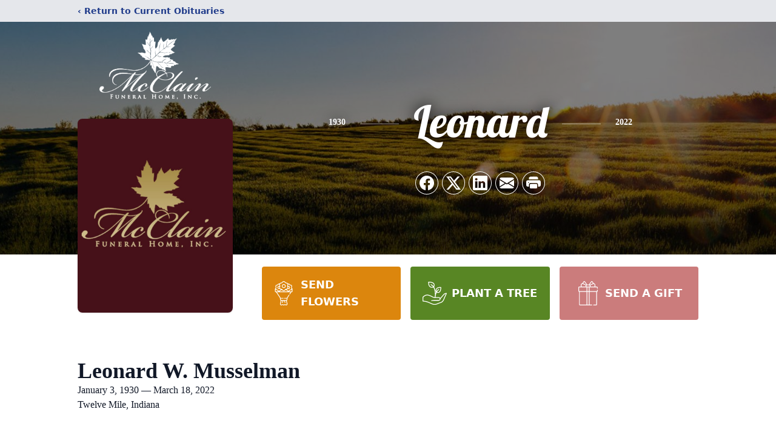

--- FILE ---
content_type: text/html; charset=utf-8
request_url: https://www.google.com/recaptcha/enterprise/anchor?ar=1&k=6Lejq_0pAAAAALrNsbT64GWYGzEfMce6jWeqtBxR&co=aHR0cHM6Ly93d3cubWNjbGFpbmZoLmNvbTo0NDM.&hl=en&type=image&v=PoyoqOPhxBO7pBk68S4YbpHZ&theme=light&size=invisible&badge=bottomright&anchor-ms=20000&execute-ms=30000&cb=2kup4vu4xube
body_size: 48924
content:
<!DOCTYPE HTML><html dir="ltr" lang="en"><head><meta http-equiv="Content-Type" content="text/html; charset=UTF-8">
<meta http-equiv="X-UA-Compatible" content="IE=edge">
<title>reCAPTCHA</title>
<style type="text/css">
/* cyrillic-ext */
@font-face {
  font-family: 'Roboto';
  font-style: normal;
  font-weight: 400;
  font-stretch: 100%;
  src: url(//fonts.gstatic.com/s/roboto/v48/KFO7CnqEu92Fr1ME7kSn66aGLdTylUAMa3GUBHMdazTgWw.woff2) format('woff2');
  unicode-range: U+0460-052F, U+1C80-1C8A, U+20B4, U+2DE0-2DFF, U+A640-A69F, U+FE2E-FE2F;
}
/* cyrillic */
@font-face {
  font-family: 'Roboto';
  font-style: normal;
  font-weight: 400;
  font-stretch: 100%;
  src: url(//fonts.gstatic.com/s/roboto/v48/KFO7CnqEu92Fr1ME7kSn66aGLdTylUAMa3iUBHMdazTgWw.woff2) format('woff2');
  unicode-range: U+0301, U+0400-045F, U+0490-0491, U+04B0-04B1, U+2116;
}
/* greek-ext */
@font-face {
  font-family: 'Roboto';
  font-style: normal;
  font-weight: 400;
  font-stretch: 100%;
  src: url(//fonts.gstatic.com/s/roboto/v48/KFO7CnqEu92Fr1ME7kSn66aGLdTylUAMa3CUBHMdazTgWw.woff2) format('woff2');
  unicode-range: U+1F00-1FFF;
}
/* greek */
@font-face {
  font-family: 'Roboto';
  font-style: normal;
  font-weight: 400;
  font-stretch: 100%;
  src: url(//fonts.gstatic.com/s/roboto/v48/KFO7CnqEu92Fr1ME7kSn66aGLdTylUAMa3-UBHMdazTgWw.woff2) format('woff2');
  unicode-range: U+0370-0377, U+037A-037F, U+0384-038A, U+038C, U+038E-03A1, U+03A3-03FF;
}
/* math */
@font-face {
  font-family: 'Roboto';
  font-style: normal;
  font-weight: 400;
  font-stretch: 100%;
  src: url(//fonts.gstatic.com/s/roboto/v48/KFO7CnqEu92Fr1ME7kSn66aGLdTylUAMawCUBHMdazTgWw.woff2) format('woff2');
  unicode-range: U+0302-0303, U+0305, U+0307-0308, U+0310, U+0312, U+0315, U+031A, U+0326-0327, U+032C, U+032F-0330, U+0332-0333, U+0338, U+033A, U+0346, U+034D, U+0391-03A1, U+03A3-03A9, U+03B1-03C9, U+03D1, U+03D5-03D6, U+03F0-03F1, U+03F4-03F5, U+2016-2017, U+2034-2038, U+203C, U+2040, U+2043, U+2047, U+2050, U+2057, U+205F, U+2070-2071, U+2074-208E, U+2090-209C, U+20D0-20DC, U+20E1, U+20E5-20EF, U+2100-2112, U+2114-2115, U+2117-2121, U+2123-214F, U+2190, U+2192, U+2194-21AE, U+21B0-21E5, U+21F1-21F2, U+21F4-2211, U+2213-2214, U+2216-22FF, U+2308-230B, U+2310, U+2319, U+231C-2321, U+2336-237A, U+237C, U+2395, U+239B-23B7, U+23D0, U+23DC-23E1, U+2474-2475, U+25AF, U+25B3, U+25B7, U+25BD, U+25C1, U+25CA, U+25CC, U+25FB, U+266D-266F, U+27C0-27FF, U+2900-2AFF, U+2B0E-2B11, U+2B30-2B4C, U+2BFE, U+3030, U+FF5B, U+FF5D, U+1D400-1D7FF, U+1EE00-1EEFF;
}
/* symbols */
@font-face {
  font-family: 'Roboto';
  font-style: normal;
  font-weight: 400;
  font-stretch: 100%;
  src: url(//fonts.gstatic.com/s/roboto/v48/KFO7CnqEu92Fr1ME7kSn66aGLdTylUAMaxKUBHMdazTgWw.woff2) format('woff2');
  unicode-range: U+0001-000C, U+000E-001F, U+007F-009F, U+20DD-20E0, U+20E2-20E4, U+2150-218F, U+2190, U+2192, U+2194-2199, U+21AF, U+21E6-21F0, U+21F3, U+2218-2219, U+2299, U+22C4-22C6, U+2300-243F, U+2440-244A, U+2460-24FF, U+25A0-27BF, U+2800-28FF, U+2921-2922, U+2981, U+29BF, U+29EB, U+2B00-2BFF, U+4DC0-4DFF, U+FFF9-FFFB, U+10140-1018E, U+10190-1019C, U+101A0, U+101D0-101FD, U+102E0-102FB, U+10E60-10E7E, U+1D2C0-1D2D3, U+1D2E0-1D37F, U+1F000-1F0FF, U+1F100-1F1AD, U+1F1E6-1F1FF, U+1F30D-1F30F, U+1F315, U+1F31C, U+1F31E, U+1F320-1F32C, U+1F336, U+1F378, U+1F37D, U+1F382, U+1F393-1F39F, U+1F3A7-1F3A8, U+1F3AC-1F3AF, U+1F3C2, U+1F3C4-1F3C6, U+1F3CA-1F3CE, U+1F3D4-1F3E0, U+1F3ED, U+1F3F1-1F3F3, U+1F3F5-1F3F7, U+1F408, U+1F415, U+1F41F, U+1F426, U+1F43F, U+1F441-1F442, U+1F444, U+1F446-1F449, U+1F44C-1F44E, U+1F453, U+1F46A, U+1F47D, U+1F4A3, U+1F4B0, U+1F4B3, U+1F4B9, U+1F4BB, U+1F4BF, U+1F4C8-1F4CB, U+1F4D6, U+1F4DA, U+1F4DF, U+1F4E3-1F4E6, U+1F4EA-1F4ED, U+1F4F7, U+1F4F9-1F4FB, U+1F4FD-1F4FE, U+1F503, U+1F507-1F50B, U+1F50D, U+1F512-1F513, U+1F53E-1F54A, U+1F54F-1F5FA, U+1F610, U+1F650-1F67F, U+1F687, U+1F68D, U+1F691, U+1F694, U+1F698, U+1F6AD, U+1F6B2, U+1F6B9-1F6BA, U+1F6BC, U+1F6C6-1F6CF, U+1F6D3-1F6D7, U+1F6E0-1F6EA, U+1F6F0-1F6F3, U+1F6F7-1F6FC, U+1F700-1F7FF, U+1F800-1F80B, U+1F810-1F847, U+1F850-1F859, U+1F860-1F887, U+1F890-1F8AD, U+1F8B0-1F8BB, U+1F8C0-1F8C1, U+1F900-1F90B, U+1F93B, U+1F946, U+1F984, U+1F996, U+1F9E9, U+1FA00-1FA6F, U+1FA70-1FA7C, U+1FA80-1FA89, U+1FA8F-1FAC6, U+1FACE-1FADC, U+1FADF-1FAE9, U+1FAF0-1FAF8, U+1FB00-1FBFF;
}
/* vietnamese */
@font-face {
  font-family: 'Roboto';
  font-style: normal;
  font-weight: 400;
  font-stretch: 100%;
  src: url(//fonts.gstatic.com/s/roboto/v48/KFO7CnqEu92Fr1ME7kSn66aGLdTylUAMa3OUBHMdazTgWw.woff2) format('woff2');
  unicode-range: U+0102-0103, U+0110-0111, U+0128-0129, U+0168-0169, U+01A0-01A1, U+01AF-01B0, U+0300-0301, U+0303-0304, U+0308-0309, U+0323, U+0329, U+1EA0-1EF9, U+20AB;
}
/* latin-ext */
@font-face {
  font-family: 'Roboto';
  font-style: normal;
  font-weight: 400;
  font-stretch: 100%;
  src: url(//fonts.gstatic.com/s/roboto/v48/KFO7CnqEu92Fr1ME7kSn66aGLdTylUAMa3KUBHMdazTgWw.woff2) format('woff2');
  unicode-range: U+0100-02BA, U+02BD-02C5, U+02C7-02CC, U+02CE-02D7, U+02DD-02FF, U+0304, U+0308, U+0329, U+1D00-1DBF, U+1E00-1E9F, U+1EF2-1EFF, U+2020, U+20A0-20AB, U+20AD-20C0, U+2113, U+2C60-2C7F, U+A720-A7FF;
}
/* latin */
@font-face {
  font-family: 'Roboto';
  font-style: normal;
  font-weight: 400;
  font-stretch: 100%;
  src: url(//fonts.gstatic.com/s/roboto/v48/KFO7CnqEu92Fr1ME7kSn66aGLdTylUAMa3yUBHMdazQ.woff2) format('woff2');
  unicode-range: U+0000-00FF, U+0131, U+0152-0153, U+02BB-02BC, U+02C6, U+02DA, U+02DC, U+0304, U+0308, U+0329, U+2000-206F, U+20AC, U+2122, U+2191, U+2193, U+2212, U+2215, U+FEFF, U+FFFD;
}
/* cyrillic-ext */
@font-face {
  font-family: 'Roboto';
  font-style: normal;
  font-weight: 500;
  font-stretch: 100%;
  src: url(//fonts.gstatic.com/s/roboto/v48/KFO7CnqEu92Fr1ME7kSn66aGLdTylUAMa3GUBHMdazTgWw.woff2) format('woff2');
  unicode-range: U+0460-052F, U+1C80-1C8A, U+20B4, U+2DE0-2DFF, U+A640-A69F, U+FE2E-FE2F;
}
/* cyrillic */
@font-face {
  font-family: 'Roboto';
  font-style: normal;
  font-weight: 500;
  font-stretch: 100%;
  src: url(//fonts.gstatic.com/s/roboto/v48/KFO7CnqEu92Fr1ME7kSn66aGLdTylUAMa3iUBHMdazTgWw.woff2) format('woff2');
  unicode-range: U+0301, U+0400-045F, U+0490-0491, U+04B0-04B1, U+2116;
}
/* greek-ext */
@font-face {
  font-family: 'Roboto';
  font-style: normal;
  font-weight: 500;
  font-stretch: 100%;
  src: url(//fonts.gstatic.com/s/roboto/v48/KFO7CnqEu92Fr1ME7kSn66aGLdTylUAMa3CUBHMdazTgWw.woff2) format('woff2');
  unicode-range: U+1F00-1FFF;
}
/* greek */
@font-face {
  font-family: 'Roboto';
  font-style: normal;
  font-weight: 500;
  font-stretch: 100%;
  src: url(//fonts.gstatic.com/s/roboto/v48/KFO7CnqEu92Fr1ME7kSn66aGLdTylUAMa3-UBHMdazTgWw.woff2) format('woff2');
  unicode-range: U+0370-0377, U+037A-037F, U+0384-038A, U+038C, U+038E-03A1, U+03A3-03FF;
}
/* math */
@font-face {
  font-family: 'Roboto';
  font-style: normal;
  font-weight: 500;
  font-stretch: 100%;
  src: url(//fonts.gstatic.com/s/roboto/v48/KFO7CnqEu92Fr1ME7kSn66aGLdTylUAMawCUBHMdazTgWw.woff2) format('woff2');
  unicode-range: U+0302-0303, U+0305, U+0307-0308, U+0310, U+0312, U+0315, U+031A, U+0326-0327, U+032C, U+032F-0330, U+0332-0333, U+0338, U+033A, U+0346, U+034D, U+0391-03A1, U+03A3-03A9, U+03B1-03C9, U+03D1, U+03D5-03D6, U+03F0-03F1, U+03F4-03F5, U+2016-2017, U+2034-2038, U+203C, U+2040, U+2043, U+2047, U+2050, U+2057, U+205F, U+2070-2071, U+2074-208E, U+2090-209C, U+20D0-20DC, U+20E1, U+20E5-20EF, U+2100-2112, U+2114-2115, U+2117-2121, U+2123-214F, U+2190, U+2192, U+2194-21AE, U+21B0-21E5, U+21F1-21F2, U+21F4-2211, U+2213-2214, U+2216-22FF, U+2308-230B, U+2310, U+2319, U+231C-2321, U+2336-237A, U+237C, U+2395, U+239B-23B7, U+23D0, U+23DC-23E1, U+2474-2475, U+25AF, U+25B3, U+25B7, U+25BD, U+25C1, U+25CA, U+25CC, U+25FB, U+266D-266F, U+27C0-27FF, U+2900-2AFF, U+2B0E-2B11, U+2B30-2B4C, U+2BFE, U+3030, U+FF5B, U+FF5D, U+1D400-1D7FF, U+1EE00-1EEFF;
}
/* symbols */
@font-face {
  font-family: 'Roboto';
  font-style: normal;
  font-weight: 500;
  font-stretch: 100%;
  src: url(//fonts.gstatic.com/s/roboto/v48/KFO7CnqEu92Fr1ME7kSn66aGLdTylUAMaxKUBHMdazTgWw.woff2) format('woff2');
  unicode-range: U+0001-000C, U+000E-001F, U+007F-009F, U+20DD-20E0, U+20E2-20E4, U+2150-218F, U+2190, U+2192, U+2194-2199, U+21AF, U+21E6-21F0, U+21F3, U+2218-2219, U+2299, U+22C4-22C6, U+2300-243F, U+2440-244A, U+2460-24FF, U+25A0-27BF, U+2800-28FF, U+2921-2922, U+2981, U+29BF, U+29EB, U+2B00-2BFF, U+4DC0-4DFF, U+FFF9-FFFB, U+10140-1018E, U+10190-1019C, U+101A0, U+101D0-101FD, U+102E0-102FB, U+10E60-10E7E, U+1D2C0-1D2D3, U+1D2E0-1D37F, U+1F000-1F0FF, U+1F100-1F1AD, U+1F1E6-1F1FF, U+1F30D-1F30F, U+1F315, U+1F31C, U+1F31E, U+1F320-1F32C, U+1F336, U+1F378, U+1F37D, U+1F382, U+1F393-1F39F, U+1F3A7-1F3A8, U+1F3AC-1F3AF, U+1F3C2, U+1F3C4-1F3C6, U+1F3CA-1F3CE, U+1F3D4-1F3E0, U+1F3ED, U+1F3F1-1F3F3, U+1F3F5-1F3F7, U+1F408, U+1F415, U+1F41F, U+1F426, U+1F43F, U+1F441-1F442, U+1F444, U+1F446-1F449, U+1F44C-1F44E, U+1F453, U+1F46A, U+1F47D, U+1F4A3, U+1F4B0, U+1F4B3, U+1F4B9, U+1F4BB, U+1F4BF, U+1F4C8-1F4CB, U+1F4D6, U+1F4DA, U+1F4DF, U+1F4E3-1F4E6, U+1F4EA-1F4ED, U+1F4F7, U+1F4F9-1F4FB, U+1F4FD-1F4FE, U+1F503, U+1F507-1F50B, U+1F50D, U+1F512-1F513, U+1F53E-1F54A, U+1F54F-1F5FA, U+1F610, U+1F650-1F67F, U+1F687, U+1F68D, U+1F691, U+1F694, U+1F698, U+1F6AD, U+1F6B2, U+1F6B9-1F6BA, U+1F6BC, U+1F6C6-1F6CF, U+1F6D3-1F6D7, U+1F6E0-1F6EA, U+1F6F0-1F6F3, U+1F6F7-1F6FC, U+1F700-1F7FF, U+1F800-1F80B, U+1F810-1F847, U+1F850-1F859, U+1F860-1F887, U+1F890-1F8AD, U+1F8B0-1F8BB, U+1F8C0-1F8C1, U+1F900-1F90B, U+1F93B, U+1F946, U+1F984, U+1F996, U+1F9E9, U+1FA00-1FA6F, U+1FA70-1FA7C, U+1FA80-1FA89, U+1FA8F-1FAC6, U+1FACE-1FADC, U+1FADF-1FAE9, U+1FAF0-1FAF8, U+1FB00-1FBFF;
}
/* vietnamese */
@font-face {
  font-family: 'Roboto';
  font-style: normal;
  font-weight: 500;
  font-stretch: 100%;
  src: url(//fonts.gstatic.com/s/roboto/v48/KFO7CnqEu92Fr1ME7kSn66aGLdTylUAMa3OUBHMdazTgWw.woff2) format('woff2');
  unicode-range: U+0102-0103, U+0110-0111, U+0128-0129, U+0168-0169, U+01A0-01A1, U+01AF-01B0, U+0300-0301, U+0303-0304, U+0308-0309, U+0323, U+0329, U+1EA0-1EF9, U+20AB;
}
/* latin-ext */
@font-face {
  font-family: 'Roboto';
  font-style: normal;
  font-weight: 500;
  font-stretch: 100%;
  src: url(//fonts.gstatic.com/s/roboto/v48/KFO7CnqEu92Fr1ME7kSn66aGLdTylUAMa3KUBHMdazTgWw.woff2) format('woff2');
  unicode-range: U+0100-02BA, U+02BD-02C5, U+02C7-02CC, U+02CE-02D7, U+02DD-02FF, U+0304, U+0308, U+0329, U+1D00-1DBF, U+1E00-1E9F, U+1EF2-1EFF, U+2020, U+20A0-20AB, U+20AD-20C0, U+2113, U+2C60-2C7F, U+A720-A7FF;
}
/* latin */
@font-face {
  font-family: 'Roboto';
  font-style: normal;
  font-weight: 500;
  font-stretch: 100%;
  src: url(//fonts.gstatic.com/s/roboto/v48/KFO7CnqEu92Fr1ME7kSn66aGLdTylUAMa3yUBHMdazQ.woff2) format('woff2');
  unicode-range: U+0000-00FF, U+0131, U+0152-0153, U+02BB-02BC, U+02C6, U+02DA, U+02DC, U+0304, U+0308, U+0329, U+2000-206F, U+20AC, U+2122, U+2191, U+2193, U+2212, U+2215, U+FEFF, U+FFFD;
}
/* cyrillic-ext */
@font-face {
  font-family: 'Roboto';
  font-style: normal;
  font-weight: 900;
  font-stretch: 100%;
  src: url(//fonts.gstatic.com/s/roboto/v48/KFO7CnqEu92Fr1ME7kSn66aGLdTylUAMa3GUBHMdazTgWw.woff2) format('woff2');
  unicode-range: U+0460-052F, U+1C80-1C8A, U+20B4, U+2DE0-2DFF, U+A640-A69F, U+FE2E-FE2F;
}
/* cyrillic */
@font-face {
  font-family: 'Roboto';
  font-style: normal;
  font-weight: 900;
  font-stretch: 100%;
  src: url(//fonts.gstatic.com/s/roboto/v48/KFO7CnqEu92Fr1ME7kSn66aGLdTylUAMa3iUBHMdazTgWw.woff2) format('woff2');
  unicode-range: U+0301, U+0400-045F, U+0490-0491, U+04B0-04B1, U+2116;
}
/* greek-ext */
@font-face {
  font-family: 'Roboto';
  font-style: normal;
  font-weight: 900;
  font-stretch: 100%;
  src: url(//fonts.gstatic.com/s/roboto/v48/KFO7CnqEu92Fr1ME7kSn66aGLdTylUAMa3CUBHMdazTgWw.woff2) format('woff2');
  unicode-range: U+1F00-1FFF;
}
/* greek */
@font-face {
  font-family: 'Roboto';
  font-style: normal;
  font-weight: 900;
  font-stretch: 100%;
  src: url(//fonts.gstatic.com/s/roboto/v48/KFO7CnqEu92Fr1ME7kSn66aGLdTylUAMa3-UBHMdazTgWw.woff2) format('woff2');
  unicode-range: U+0370-0377, U+037A-037F, U+0384-038A, U+038C, U+038E-03A1, U+03A3-03FF;
}
/* math */
@font-face {
  font-family: 'Roboto';
  font-style: normal;
  font-weight: 900;
  font-stretch: 100%;
  src: url(//fonts.gstatic.com/s/roboto/v48/KFO7CnqEu92Fr1ME7kSn66aGLdTylUAMawCUBHMdazTgWw.woff2) format('woff2');
  unicode-range: U+0302-0303, U+0305, U+0307-0308, U+0310, U+0312, U+0315, U+031A, U+0326-0327, U+032C, U+032F-0330, U+0332-0333, U+0338, U+033A, U+0346, U+034D, U+0391-03A1, U+03A3-03A9, U+03B1-03C9, U+03D1, U+03D5-03D6, U+03F0-03F1, U+03F4-03F5, U+2016-2017, U+2034-2038, U+203C, U+2040, U+2043, U+2047, U+2050, U+2057, U+205F, U+2070-2071, U+2074-208E, U+2090-209C, U+20D0-20DC, U+20E1, U+20E5-20EF, U+2100-2112, U+2114-2115, U+2117-2121, U+2123-214F, U+2190, U+2192, U+2194-21AE, U+21B0-21E5, U+21F1-21F2, U+21F4-2211, U+2213-2214, U+2216-22FF, U+2308-230B, U+2310, U+2319, U+231C-2321, U+2336-237A, U+237C, U+2395, U+239B-23B7, U+23D0, U+23DC-23E1, U+2474-2475, U+25AF, U+25B3, U+25B7, U+25BD, U+25C1, U+25CA, U+25CC, U+25FB, U+266D-266F, U+27C0-27FF, U+2900-2AFF, U+2B0E-2B11, U+2B30-2B4C, U+2BFE, U+3030, U+FF5B, U+FF5D, U+1D400-1D7FF, U+1EE00-1EEFF;
}
/* symbols */
@font-face {
  font-family: 'Roboto';
  font-style: normal;
  font-weight: 900;
  font-stretch: 100%;
  src: url(//fonts.gstatic.com/s/roboto/v48/KFO7CnqEu92Fr1ME7kSn66aGLdTylUAMaxKUBHMdazTgWw.woff2) format('woff2');
  unicode-range: U+0001-000C, U+000E-001F, U+007F-009F, U+20DD-20E0, U+20E2-20E4, U+2150-218F, U+2190, U+2192, U+2194-2199, U+21AF, U+21E6-21F0, U+21F3, U+2218-2219, U+2299, U+22C4-22C6, U+2300-243F, U+2440-244A, U+2460-24FF, U+25A0-27BF, U+2800-28FF, U+2921-2922, U+2981, U+29BF, U+29EB, U+2B00-2BFF, U+4DC0-4DFF, U+FFF9-FFFB, U+10140-1018E, U+10190-1019C, U+101A0, U+101D0-101FD, U+102E0-102FB, U+10E60-10E7E, U+1D2C0-1D2D3, U+1D2E0-1D37F, U+1F000-1F0FF, U+1F100-1F1AD, U+1F1E6-1F1FF, U+1F30D-1F30F, U+1F315, U+1F31C, U+1F31E, U+1F320-1F32C, U+1F336, U+1F378, U+1F37D, U+1F382, U+1F393-1F39F, U+1F3A7-1F3A8, U+1F3AC-1F3AF, U+1F3C2, U+1F3C4-1F3C6, U+1F3CA-1F3CE, U+1F3D4-1F3E0, U+1F3ED, U+1F3F1-1F3F3, U+1F3F5-1F3F7, U+1F408, U+1F415, U+1F41F, U+1F426, U+1F43F, U+1F441-1F442, U+1F444, U+1F446-1F449, U+1F44C-1F44E, U+1F453, U+1F46A, U+1F47D, U+1F4A3, U+1F4B0, U+1F4B3, U+1F4B9, U+1F4BB, U+1F4BF, U+1F4C8-1F4CB, U+1F4D6, U+1F4DA, U+1F4DF, U+1F4E3-1F4E6, U+1F4EA-1F4ED, U+1F4F7, U+1F4F9-1F4FB, U+1F4FD-1F4FE, U+1F503, U+1F507-1F50B, U+1F50D, U+1F512-1F513, U+1F53E-1F54A, U+1F54F-1F5FA, U+1F610, U+1F650-1F67F, U+1F687, U+1F68D, U+1F691, U+1F694, U+1F698, U+1F6AD, U+1F6B2, U+1F6B9-1F6BA, U+1F6BC, U+1F6C6-1F6CF, U+1F6D3-1F6D7, U+1F6E0-1F6EA, U+1F6F0-1F6F3, U+1F6F7-1F6FC, U+1F700-1F7FF, U+1F800-1F80B, U+1F810-1F847, U+1F850-1F859, U+1F860-1F887, U+1F890-1F8AD, U+1F8B0-1F8BB, U+1F8C0-1F8C1, U+1F900-1F90B, U+1F93B, U+1F946, U+1F984, U+1F996, U+1F9E9, U+1FA00-1FA6F, U+1FA70-1FA7C, U+1FA80-1FA89, U+1FA8F-1FAC6, U+1FACE-1FADC, U+1FADF-1FAE9, U+1FAF0-1FAF8, U+1FB00-1FBFF;
}
/* vietnamese */
@font-face {
  font-family: 'Roboto';
  font-style: normal;
  font-weight: 900;
  font-stretch: 100%;
  src: url(//fonts.gstatic.com/s/roboto/v48/KFO7CnqEu92Fr1ME7kSn66aGLdTylUAMa3OUBHMdazTgWw.woff2) format('woff2');
  unicode-range: U+0102-0103, U+0110-0111, U+0128-0129, U+0168-0169, U+01A0-01A1, U+01AF-01B0, U+0300-0301, U+0303-0304, U+0308-0309, U+0323, U+0329, U+1EA0-1EF9, U+20AB;
}
/* latin-ext */
@font-face {
  font-family: 'Roboto';
  font-style: normal;
  font-weight: 900;
  font-stretch: 100%;
  src: url(//fonts.gstatic.com/s/roboto/v48/KFO7CnqEu92Fr1ME7kSn66aGLdTylUAMa3KUBHMdazTgWw.woff2) format('woff2');
  unicode-range: U+0100-02BA, U+02BD-02C5, U+02C7-02CC, U+02CE-02D7, U+02DD-02FF, U+0304, U+0308, U+0329, U+1D00-1DBF, U+1E00-1E9F, U+1EF2-1EFF, U+2020, U+20A0-20AB, U+20AD-20C0, U+2113, U+2C60-2C7F, U+A720-A7FF;
}
/* latin */
@font-face {
  font-family: 'Roboto';
  font-style: normal;
  font-weight: 900;
  font-stretch: 100%;
  src: url(//fonts.gstatic.com/s/roboto/v48/KFO7CnqEu92Fr1ME7kSn66aGLdTylUAMa3yUBHMdazQ.woff2) format('woff2');
  unicode-range: U+0000-00FF, U+0131, U+0152-0153, U+02BB-02BC, U+02C6, U+02DA, U+02DC, U+0304, U+0308, U+0329, U+2000-206F, U+20AC, U+2122, U+2191, U+2193, U+2212, U+2215, U+FEFF, U+FFFD;
}

</style>
<link rel="stylesheet" type="text/css" href="https://www.gstatic.com/recaptcha/releases/PoyoqOPhxBO7pBk68S4YbpHZ/styles__ltr.css">
<script nonce="7xfeMFbBVIt26000vJLTEg" type="text/javascript">window['__recaptcha_api'] = 'https://www.google.com/recaptcha/enterprise/';</script>
<script type="text/javascript" src="https://www.gstatic.com/recaptcha/releases/PoyoqOPhxBO7pBk68S4YbpHZ/recaptcha__en.js" nonce="7xfeMFbBVIt26000vJLTEg">
      
    </script></head>
<body><div id="rc-anchor-alert" class="rc-anchor-alert"></div>
<input type="hidden" id="recaptcha-token" value="[base64]">
<script type="text/javascript" nonce="7xfeMFbBVIt26000vJLTEg">
      recaptcha.anchor.Main.init("[\x22ainput\x22,[\x22bgdata\x22,\x22\x22,\[base64]/[base64]/[base64]/KE4oMTI0LHYsdi5HKSxMWihsLHYpKTpOKDEyNCx2LGwpLFYpLHYpLFQpKSxGKDE3MSx2KX0scjc9ZnVuY3Rpb24obCl7cmV0dXJuIGx9LEM9ZnVuY3Rpb24obCxWLHYpe04odixsLFYpLFZbYWtdPTI3OTZ9LG49ZnVuY3Rpb24obCxWKXtWLlg9KChWLlg/[base64]/[base64]/[base64]/[base64]/[base64]/[base64]/[base64]/[base64]/[base64]/[base64]/[base64]\\u003d\x22,\[base64]\\u003d\\u003d\x22,\x22w7nCkVTClEbDlsOSw7cHVcK3VMKOAm3CkTkBw5HCm8OqwoRjw6vDt8KQwoDDvnwANcOAwrHClcKow51SccO4U3/CssO+IxrDv8KWf8KySUdwZ21Aw54dc3pURMOzfsK/w5rChMKVw5YwT8KLQcKbAyJfG8Kcw4zDuWHDu0HCvlPClGpgP8KgZsOew5Fzw40pwo9rICnCkcKgaQfDvcK6asKuw71fw7htPsK0w4HCvsOywozDigHDqMK2w5LCscK8SH/[base64]/Cs8KLPMO7OFDDvsKcw6V2O8KJw7RmwqPDrmxpw4PCg2bDhmfCjcKYw5fChxJ4BMO5w4AUeyjCs8KuB0kRw5MeDsORUTNaXMOkwo1PWsK3w4/DoEHCscKuwo0Qw712AcOkw5AsUmMmUyZlw5QyWiPDjHAjw4bDoMKHaWIxYsK/F8K+GjFFwrTCqV17VBlKJcKVwrnDuio0wqJyw5B7FHfDiEjCvcKiCsK+wpTDpcOjwofDlcO9DAHCusK7ZyrCjcOUwoNcwoTDqcK9woJwR8OHwp1AwogAwp3DnHMnw7JmfsOFwpgFAcOBw6DCocO/[base64]/CksKqwpNjw4MbwrlAw4zDi1PCiWDDoGTDrcKZw7rDozB1wqBDd8KzKMKSBcO6wpbCmcK5ecK0wq9rO0NqOcKzC8O2w6wLwoZrY8K1wpgVbCVkw5BrVsKbwrcuw5XDm0F/bCTDq8OxwqHChcOWGz7Cu8OSwos7woQlw7pQNMOoc2dkJMOeZcKNP8OEIy/CinUxw6nDtUQBw79XwqgKw5vCgFQoDsOTwoTDgG8qw4HCjHHCqcKiGFfDicO9OXdVY1c1OMKRwrfDmn3CucOmw6/[base64]/w7HClkjDthfCksOvwrbDsMKDbsKDw6XClj/Dr8OqZ8OSaUkQOwQsBMKZwrrCv1wxw4nCsGHCmBfCri5ZwoLDgsKxw4NVNFsNw67CuVnDgsKvKGkYw5NoWcKHw7cawqRVw4nDl0zDlG95w7YLwoAlw73Dt8O+w77DosKow5ILD8OXw5bClSjDr8OOVH/Co3nCi8O9Nw7Cv8KMSEDCqsOdwr0sOg84wrTDjEVoWMOLVcKBw5rCgTzDisKLZ8O2w4zCggFpWhDDggvCu8K2wq9ww7vCk8Kxwp3CrCLDgMKIwofCvwgyw77Cn1DDg8OUMDM7FkfDlsOSfy/DncKDwqElw7jCnlhUw6Jzw6TCmlHCvMO6w7nCq8OIHcOQM8OsMsO5HMKjw4BbYsOtw4XDh0FnSsOgH8KrfMKJGcOFAiPChsKQwqIpWh3DknzDr8KewpDCjRNSw75Jwp/Dl0XCmmQFwpHDvcK+wqTDmmVSwq1aCcKQD8KQwoBbD8OPb2MMwojCiQLChcOZwpAYccO7ECkXw5UNwoAIWGDDgCVEw4ocw4pOw6fCrkDCum1ow5rDiSEOGXPCr19RwqrCoUTDvjDDuMKvbTUbw6TCuB7Ck0/DosKsw7zCrcKpw69Jwr9BRjfDl1o+wqfCiMKdV8KWwoXCocO6wrEoAMOXFcK3wqhFw6YYVBowTRfDk8O1w6rDvQDCv2vDtkzDtWoJdmQ3ZynCssKjRmIow4fCscKOwoBXHcOvwpRzQALCsmcHw7PCpsOjw5XDjnUtTz/[base64]/w5dzQsKqBsKzw4ZMw7TCh8O2XQ8ew4EFwovCiSbCosOXKMOMCj/DgMObwop8w7Q0w5fDulzDh0Ryw5AxOADDuh02MsOtwpjDmgc+w53CnsO5QGoRw4fCmMOWw77Dl8OyeR1QwrwpwojChy0XdjnDpRPCgsOywqDCnAh1EMOeNMOywrnDnlfCr1/[base64]/CqMK1LsKUwpdRw5tPw4/CjMKFw4lowqPCvcOOw4vDlVRmYSDCr8K/wpHDomtww7h6w6TCnFV+w6jCpnbDjsOkw4w5w4nCqcOewrUdI8OCGcOCw5PDhMOsw7s2Tm4Wwo1Dw5PCqSrCqh8KWSE6H1rCicKjacKRwox5NMOpW8KsQyhqVsO6KCszwpJkwoUFYsKwZcOTwqbCvUjCjSYsIcKSwo/DpzYEIcKGD8OLdGExw7bDm8OcN3zDuMKBwpAxcyzDicKYwqJLdcKMfA/DpkZLw5YtwobDgsOeW8Oiwq3CosKGwonCv2t2w4HCkcKwSBnDrcKQw5I4IcOADy1af8KaVsO2wp/DvjECZcOqKsOswp7CkkTCuMO6RMOhGizClMKiL8K7w41FbCcURcK2JsO/w5LCj8Kqwq9PcMKlUcOqw79LwqTDqcKdAQjDoRs+wpRNA2htw4rDizrCs8OhOl1mwqcrOH3Dm8O4wo7Cr8OVwozCiMO8wrXDsjIwwrfCjGrDoMKvwooaWC7Dn8OKwoTCicKOwpR+wqPDpjkDVjnDphbCp1E/MGXDoyQJwobCqxBUBsOlBFwVeMKHwrTDh8OBw7fCnRsxW8KeCMK1P8ORw7AsKsK7E8K4wqDCinLCqsOWw5dDwprCpR0rLXTChcOzwol/BEkpw5xjw5EgU8KLw7DCg2ZWw5IILRDDlsKCw6hnw7HDt8K1aMO4TQhUDiQjY8OcwoXDlMKpHjs/[base64]/CrMKRw7HClcOQwoZFUcKqbcOJw4TDhkNpBsKIwq/[base64]/DocKWSDrCmltBw43Dg3leTcK7WhpdwpPClMKrw4vCicO3X1bCuhN4LcOFFsOpYcO+wpFzW27DlcO6w4HDicOjwrXClcKJw6sjNMKIwpfDmsKkdAXDoMKNIcOxw6p3wr/[base64]/CucOhB8OORyvDvlbCmkzCpcK/dgMMTjTCtnzDssK3wrxQS3dyw4TCngkgdwTCtn/DtlMPcSvCl8O5VsOpSBZ/wotpDsKVw7ozYHcAScOOw7LCmcOODFVYwrnDvMKLYg07bcOHUsONRyTCl3Adwp/DkcK1wqMJOivDj8KtJMKIOHTCiirCgsK0ZwhRGAHCt8OEwokxw4YiHMKLWMO6w7/ChcO6Qm9VwphBLsONGMKVw7/CqGxoDMKyw51DPB4nIMOEw5jCukXDp8Okw4HCs8Kfw5/CrcO9LcKxAxELfUfDnsKDw6QXEcKbw7PDm2/Cl8Osw73CosK0w7bDjsKjw6HChsKlwq8ywo9rwo/[base64]/CoWtWX8Orw63DscOgb8OPHcOVaDomwqByw5nClsOlw6nCnsOycMOTwp1BwqwMbsOTwqHCpn1qScOYOMOIwp1zCHTDoFzDp03Dr2/DoMK9w4Rhw6jDscKhw7F+OgzCjAXDlDBrw7Ynf2bCkFXCncKgw417JH0Ow4rCrcKFw6zCgsKsEi8mw4Qrwo8CIzNmOMK2DRnDoMK2w7bCucKawq/[base64]/[base64]/CnMKLLMKMDsKWQmEiDsOYGcKcKMKIw6QpwopDUjAIasKUw4oofMOpw6TDtMOBw7sGNxjCuMOXBsOAwqPDq0LCgDULw405wrpzwpEaKMOFRcKFw7QhRlfDqXTChi7ClcO7ChxgViggw7bDqVo+LMKHwr1nwoAewr/Dg0HDrMOqNsKFXcKNGMOfwpAAwp0JaG45MkdZwr4ew7oTw5MRa1vDrcKobMOrw7gMwpDCm8Kdw6rCsSZowqbCmMKjCsKBwqPCjMKZA1bChX7Ds8O9w6DDuMKzPsOTWyzDqMKBwoDDmBHDh8OyCxPCssK/cFg0w40Xw7PDtTDDtnLDssKtw5UGJXnDukjDr8KNaMODWcOJYsOZJgDDnWBEwrB0TcOlKjxVcgxHwqDCusK6O2/DnMOKw4LCj8OBS28TYxjDmsK0WMORUw4EJH0dwpLClh8pw7HCoMKGWFUMwpHDqMK0w7kyw4ElwpfCh0Vyw4kCEBZOw4fDk8K8wqDCp0vDhDVqUMKkDsOKwp7DsMObw78yF01eexwDUcKeQcKIH8KPVx7DkcOVV8KGJ8ODw4XDv0DDhQgTZR42w5jDgsKUE1XCqMO/DATCgsOgVBfDvjLDuVfDmgfCsMKOwp0hw6jCtVR6bEvDlsOdYMKPw69SMG/[base64]/wr7CssKEGMOxIsK+wopGa0zCrcKQJMOZQcKOOmoCwqJcwrAJQsO4w4LCjsOIwrtjJsOHaygrw6obw5fCpCLDrsOZw74SwqLCrsKxK8K9HcK6fwwUwooRLGzDt8KFBEJxwqPDpcKpfMO3f03Ci1LDviQFQMK4bcOoTsO6OsKLecOBM8KEw6DCix/DhnrDm8KQQR3CpR3CncKKeMOhwr/DscOFw7NOwqvCoCciGHTCksK3w7XDnHPDsMOuwpMCAMOrU8O0YsK7w5NRw6/DsDDDuETCtl/DkyXDvkjCpMKmwoAuw6PCucONw6cVwrxhw7gpwoQKwqTDlsKjdk/[base64]/CoUXCt8OHKkIYwp7DmcKswrBgVQ5Dw5PDvnnDn8OYITvCuMOAw4rCk8Kywo7CrcKgwp49wqPCmWXClhXCoFzDkMKNNhXDlcKoBMOwRcOTFlU0w6rCkEHDlTEkw6rCt8OTwpx/PcKeIQY1JMKQw4Q+wpXCs8O7OsKDWzp6wo3DtU7CtHZuMzXDtMOkwpYlw7Bkwr/CpFnCkcOhfcOuwq4oOMOVKcKGw5DDuWcXKsO9bh/[base64]/[base64]/[base64]/DtX9tUMK6wojDs8OQw5xAw4cBw4DCoU7DkhZWCsOKw5nCiMKILzdJdsKxwrp2wqrDoGbCusKmSl83w5U9w6h9TcKdbwU+YMKgfcOcw7zDnztFwrFGwo3Dh2IFwqwqw6HCscO3V8OSwq/DoiQ/w5tHMm0sw7PDg8Okwr3DtsKRAArDqG/DjsKkfj1rOl3Dh8OBO8OQV043YR5pEUfDqMKORSIEUV9+w7zCuyrDssKjwo1hw7rClG4Bwpk7wqZJX1bDj8OvHsO1wrjDhsKNecO5YsOhMQ5/[base64]/TQ3CsxvCgQhWZsOpOXbDjMKKCsKVYm/Cn8OlMsOAQ0fDoMOKJjDDthXCrcOpAMKEZxPDvMOHOV1Uci5MYsOiYgAyw4gPecKBw6QYw4vCpl5OwpHCoMKJw43DmsK6PsKoTQ4AFy8tSgHDp8OAH0FaLsK2dUbChMKLw77DtEgZw6HDk8OWYCscwpAaNsK6V8KwbBDCpcKxwo41PGzDp8OObcKZw50hwrvChwrCpz/DuhxNw50ywqfDiMOcw5YWMlXDrcOaw43Dlgtxw7nCocK1XsObwoPDj0/CkcOiwq3DsMKjwoTDhcKDwr7Ds27Cj8OUw61+O2AQwrXDpMOvw47DvVYhBS/DuCVeSMOiDMO0w5HCi8KmwpNaw7gRUsO7KDTDi3zCt1bCr8K+Z8Ojw5VGbcO/aMOYw6PCucOCScKRGMKkw4XDvBsYDcOpdCrCuRnDqH7DhB8aw4scEgrDsMKCwpTDqMKWI8KMDcKIZsKFQMKaGXxfwpYDV2w8woLCp8OJDDXDsMKUNcOrwogxwpYsQsORwrXDocK/FcOaGy7DicKjAAtGbWbCiW04w4AwwoLDrsK8QMKNYcK7woh1wp0WBltyNyDDmsOJwpPDh8KYRVxlCsOGGTksw4h3GG5OGcOPYcOCLQrCpBTCiDQiwp3ClnHDhyzCl2Vqw61Xdj8+IMK9TsKOPih/AmdEOsOHwpjDiCnDpMOHw4zDiV7Cn8KuwoscHmPCmsKWIcKHUW5aw7lyw5TCmsKpwqjChsOhw6VffMOhw6QlWcOmOlBDVW7Ct1nCoRbDisKfwo/ChcK+wo3Ciy4RNsOjGlXCsMKuw6B/PWDCmmjDuUDCpcKMwqLDjMKuw7hJGhTCtGrCvR9+NsKHwonDkAfCnmHCiU9jNsOEwpQAdHsAEsOrwp80w4HChsO2w7dIwr7DtAswwo7CmDLCjMOywq9efhzDv3bDmSXCpjrDr8Klw4NBwpfCnU9KDsK0azTDjRVrBgrCrh3DucOBw4/Cg8OlwpvDjzLCmGMyXsObwo3CkcOUPMKbw6VOw5bDpsKbwrFqwpQUwrVjK8O/w60RdMOEw7Adw7dye8KFw5FFw6DDmHJxwp7DmcKDU2/DphA9LEPDg8KzUMOLw4fDrsKbwoc9XC7DmMOJwpjCssKqQcOnc0LCgy4Xw4tNwo/Cj8K/[base64]/eCNsEAZaXMOdw7Uiw5bDkm0QwqHDs00YfMOjAsKtfsKKbcKzw7dwBMO8w5g8worDoipgw7AuCsKFwoE1JiJ3wqM4JWXDiW1owo1/KMKJw5HCq8KHLVJrwp9QKwfDvQ7CqsK5woU6w7lYwojCu17CisKTwr7Dn8O+IgMrw4nDuRvClcKxAnfDk8O9LMK/w5vCpjnCjcOxEsOwJ0PDgXdSwoPDrsKMQcOwwqzCrcORw7fDug8Xw6rCmj4zwp1owrFEwqTChMOyME7CtFZ8RRgYf2NBLsObwoYsA8OOw4Vqw7HDnsKKHcOUwr17EiIfw71CP0pWw4Y3LcOXABhvwqDDkMKww6spesOpecOYw6rCnMKlwotCwqzDlMKGBsK/wqnDgVnCgjdXFsKdATXCpibCpRt7HS3DpcK3w7YnwoAQCcOSdT3DmMKyw6/Dn8K/YXzDjcKKwoVywpgvDXdXRMO6fTw+wrbChcOnEwE+AiN5D8KuF8O+JBXCuSwUW8K7HcOAYkdlw5/DvMKGacOZw4FCbEPDpWdkQEfDocOMwrrDriXDgxzDsEPChsORORJqcsOSVwdNw4oZw6zCo8OBLcKWFMKODBp6wrTCiEwOP8K0w5rCucKHN8KcworDh8OMGXQsI8OEPsKEwrXCpy/CkMOyVGPCsMK5eyPDpsKYemszw4cZwosbw4XClA7Dr8Kjw6IidMKUNcO9FMK5esOfesOAXsKXAcKdwpE+wrFlwpwkwpABXsK0f1jCu8KfazAIXBwoXsOGTcK1A8KFwpBXXkDCkV7CkXHDtsOMw5tWQTfCtsKPw6PCvMOWwr/DqcOKw59RZsKbMz4rwpfCs8OKZRPCqmFGMMO1HmjDusKKwoNmEsKuwoZmw53ChMKtFhQRwp/ClMKPAW4nw7/DsQLDs27DocKHMMOvIQ8Tw4DDuQrDtz3CuWlzwrBjbcOUwp3Doj14wrZcwqAhaMOPwroKQgbDjjzCjsKjwqZZLMKjwpNCw6lgwrlIw59vwpVsw6zCqMKRNXnClEF5w7gTwo7Dol7Cj1V8w7pfwp11w6smwq3DriY/QcOtW8Otw4HCu8Orw4NPwozDl8OOwoPDkVcpwossw4LDiwbClmjDgHrCs2XCkcOOwqvDm8O1Y3dBwq0Hw7HDn2rCosKCwrrCljl/O1PDgMK7SG8tJ8KbeSobwoTCoRXDjsKeMlfCr8OsJcO7w7nCuMOEw4vDvMKQwrTCskpuwrkDL8K0w5Axwrd/wp7CkiDDk8OCUnDCrMOTV3rDm8OWVVx+AMO6YsKBwqrDu8OMw5vDmhESDlzDgcK+wrwgwr/[base64]/[base64]/[base64]/XsO3dMOiwrImw57DncKkwohVw4dpGcKtw4DCvCbCsxpawqbCncO2IcOqw7tyLUDChQTCvcKMBcOVJcK+KFjClmICPMKsw4vCgcOswqtvw7zCjsK4IMOQDXJ/JsKdFShIfX3Cm8Kvw7spwr/DvSLDnMKqQsKHw583f8Kzw7bCrsKdeynDlx/CjMK9bcOXw5zCrx7CpC8JA8OWd8KUwprDiQ/DocKfwovCgsKnwoYgKhPCtMOgJEQKasKrwrM0w7QWwrHCpkpkwoslwo/ChwE3TFk1HXLCosOQfMKnWD8Sw5lGT8OJw4wKfsKywqQRw6/Diz0gEcKFCSlMZcOydmDDlnbCo8O5NVDDmjp5w61yXG8vwo3CmlLCgWhcTBIGwqvDuQ1qwosiwpFXw75KGcKYw5rCskrCrcOqwoLCs8Olw5QXK8ORwpl1w402w5leIsOwIsOaw5rDscKLwqTDrU7CqMOVw43Dh8KDwrt/c08LwqnCoxHDl8KdXiJ+QcOdQw1Hw5rDhsKrw5PCjQ0Hwq0ww7pGwqDDisKYVkADw5TDqMOyecOfwpAcAD/DvsO2GAFAw590ZsOsw6HCnj3Dl03CusOGAlbDtcO1w7LDnMOecnXCncOgw68aemDDl8K8w5Byw4XCjF0iFyTDhmjCvsO9TSjCscOUM3NyE8OlDcK4eMKcwrUKwq/[base64]/acKPHgXCmH/Cr1LDp8Kzw7PDrsO8JsKHwpkJIMOoBcODwrfCumDDlBl/LcOdwqIJAmN/HGEPJsKbQHLDmsO/w7IRw6F6w75qHSnDjQXCjsOkw5HCsEMhw4fCmkBZwpjDkErDrzJ9ARfCi8OTw4nCncK+w71cw5fCiE7CucOKwqHCpzzDmzDCgMOQfVdAI8OIwqB/wqTDqENOw5txwrVnNcOlw6s9bCvChMKUw7I5woEIb8O/F8KFwrFnwoEqw5V0w6TCsAjDk8OBEnjDuikLw7LDusKUwq8qFAzCk8KPw4Mvw41oehzDhGpww4HDjUEPwq40w6TCnxHDucKiTh47w6shwqQ6XcOIw7lzw63DjcKaJSopWmQBcCgAUgTDpcOJBUJrw4vDksKLw4nDiMO0w71Pwr/CscOVw5zCg8O4SEhmw5lmBcOLw4nDqw/[base64]/Cr8Orc8KPXMOvw6zDhDrCkcKpw7VIfExFwqjDu8OgUcO/[base64]/DhBDDksOuJ8OBDR5OemfCnlXCoMO2w7jCojDCicKRG8Kgw6Qjw7rDmsORw758HsO8B8OAw7HCqA1OAwXDngbCi2nCm8KzdsO/MwM+w5szDlHCqMKdE8KZw6onwoUDw6wGwpbDl8KTwozDnH8NO1PDgcOgw6LDj8OhwrjCrgRzwpZxw73DiH3Cn8OxU8K/woHDo8KgR8OycVEuBcOZwr7DlhHDqsOaRcKQw7l7wpIzwprDuMOww4XDuHXCnMKwGsK9wrfCusKgfsKZw7oGw5EWw7BOTcKyw4RIwo89KHTCkUDDncO8f8OQw77DgF7CuC5xe2nDvcOCw5vDoMO2w5XCmcOPwonDgijCmVcVwo1Aw5fDkcKRwr/DtsOuwpTDlCjDssOTdHVjQHYBw4rCvWrDl8O2bsKlHcO1w4zDjcOhGMKLwprCq0rDv8KDdMOuY0jDpkNCw7h5w4ReFMOiwobDqEh4wqZZFCxGwp/CkmDDv8OPWsOhw4TDmz0Mcg/DmCRhdU/DvndEw6Y+R8OcwrVlRsKQwpYJwp8kB8KcL8KMw73DtMKrwqUIPF/Dl1jCiUl6WxgVw7wVwqzCg8OHw6cXb8OuwpDDry3CmmrDkF/Cu8OqwrE/w4rCmcOjMMOvNMOKwpYew70NPgXCtMOxwprCicKONlnDp8KowpLDmzcQw7YYw7U/woNwAW5rw47DqsKXcww9w55JXydfAsKvZsOpwqU8d2jDh8K9PifCt2JkcMOYMk/DisO7KsKJRSd7QErDksKcQnpzw6/[base64]/[base64]/[base64]/Drn3ChMKXw704UjDDhmZGwrfCnMKhwrPDmcKuw6PDncO9w7VZw7PChXLCu8KVUMOJwq9pw5BVw60LXcOfaWDCpgkwwp7DssOtD03DuB5KwrtSA8Opw5rCnWjCv8KnNQLDhcK7XFvDscOvJg3ClDPDujwQY8KWw5E/w67Dkx3Cr8KeworDgcKsbcOrwrRuwo7DjsOLw4JZw7jCscK+Z8OawpVOWcO6TRN0w6TCvcKGwqAwCSXDql/[base64]/UMOOODvClcO3WMOnMMOCw5FTw4RWw4NbUHjCrGTCvATCrMOuJ0djKh3Clmx3woc4S17Cg8KoYR1CEsKzw64ww67CsVnDqsKpw4dpwpnDqMO9wol+LcOjwogkw4DDj8O3bmrCozrDtsOAwrV+ci/CiMO7HSDDtMOeasK9OQ9wWsKYwpDDiMKRP3/[base64]/[base64]/CvmPDg8ORwr95KzQlGhzDiXvDvRnCoMKnY8KowozCrRUswpDCpcKuY8K2LcOawqRBCMO1MXkrBMOGwoBhBzhtP8OVwoBOD2sUw47DsEdFw4/[base64]/CmyXDnTHDgcK5d8OIR0pwWUrCmTPChsKoTnFUam1lC0fDthBZJQ4Vw4nDicKQO8KLNw0xw4zDr2XDsSbCjMOIw4/CmzAEZsOswrUjcMKxRhXDl0jCt8Ocwr1lwovDgE/CiMKXVGUHw7XDqcOmQcOzR8OowozDvRDCh1R1QHLCmsOnwrzCo8KzHHLCiMO+wpbCq0JoRGXClcK8MMKWGETDhcO8A8OJE3/DhMOcA8KNPjDDhsKmOcKDw7I3wq1fwpvCs8OiNcKRw70Cw5J6XkrCvsOxUcKPwojCh8OEwp9Nw7PCicOHWVsNwpHDrcO5wpx3w5vDosOww7VEwonDqkrDnlUxBQFAwow6wp/CvyjChwDCgTsRdE4lesKaOMO4wrfCpAfDqBHCrsOde1MIbcKJQAEmw4wLe1xAw6wVw5rCpsK/wrDCpMKGYAhLwo7CvsONwrw6VsKvBlHDncObwopCwqgMTzfCgcOTAWFBIiHCqw3Cgzohw4FTwoQZH8KPwqlWRcOmw7IoccOdw7o0JV4bNi5Nwo/Cmz9LdHLCunk2G8KXfDUrKkZ7IjRZEsK0w7rCicKhw4NKw5M8fsKQG8Oew7hRwpPDhcK+LiMJESvDpcO/w4VOUcOjw6jCjQx5wpnDnBPCp8O0EcK1w5g5CHNtdXgYwqkfcRTDrcOQPsOWasOfWMKIwq7CmMKZfkwOJAfCrsKRal/CryLDmjALwqVcFsO8w4ZCw5zCmQlpw53DpMOdwqBwMMOJwrfDgk3CocO8w554W3Upw7rDlsOBwpvCmGUhX2BJB0PDt8Orw7LCnMO5w4Bxw7QGwpnCv8KDw5kLb2fCoTjDi0hxDGbDq8KqZcK8Fkx2w4zDi0s9dgfCtsKmwr0TYMOxNCt/JU1JwrFjwr7CvsOJw6rDikAKw4vCosODw4XCtCs2RTQYw6/DhWkHwrcGF8Kga8OsXDVSw7nDjsOzdRl0fjvCpsOEGQ3CkcOcexVieyUOw7daDgDDgcO2UcOXwoIkwq7DmcKwOkfChFElKg9mf8O4wr3DlQXCgMOlwptkXldCw5xxBMKbf8Oow5FAXRQ4Z8KGwrYLM2g4GRbDvgHDl8OPOMOow7ohw6R6ZcOdw4MTD8Opwp8nPD/DisKyRMOkwp7DiMOowrDDkQbCr8KTwox/[base64]/Cm8OgSMOlcSzClWzCs8KKY8K/wrlYdHRWEzLCpxY8TEvCtR8YwrM2Q151PMKjwp7CvcO1wo7DtTXDm3jDmiZ1UsOqJcK4wpd9YVHCpn90w5pWwpvCsCVAwoLCk3/CilZcGj7DnH7DoRZ4woUKb8K8G8K0D33CusOXwq/ClcKswrfDr8OhWsKFfMOXw548wp/CmsOAwpcSwr7DtcOJD3XCtA86wo/[base64]/DpW0pOUYTw67CkSURF8KWUsOjVCLCklhNIsOKw6scVcO2wotZW8Kwwo/CvGsNVFpqHjwmFcKew5rDkcKCW8K+w71Ww4/ChBTCvi9Pw7PCiGXCjMK2wqEEw6vDum/CsWpDwqckw4zDmHsvw54Lw47CilnCmSdMa0JuUChbwqXCocOyMMKJUjBWZcOTw4XCtsOtw7TClMO7wopyfjfDoWJYw7xMb8O5wrPDuRbDjcKZw68hw4/Cr8KWJQfCkcK6wrLDlzwKTzfClsODw6ElKEAfc8KJwpPCgcOFGXwxw6/CncOMw47CjcKGwosaB8OzbcOQw5wVw7HDoEBUZjxJOcOEQnPCl8OtbDpUw4vCkcKbw7ZUJFvCjjfCh8KqHsOYNAzCmQZow74CKSXDkMO0VsKwHWJ/O8KGCmgOwpwqw7/[base64]/ZElnw5FGV8KOwqsPwq/DjhJJI8OlYi1ZesKEworCtiNPwphIIVHDthPCuBXCiE7Du8KResKZwqoiNRBDw552w5giwoB5anHCpsOCQADCjA1eCsOMw4LCsxsGUHXDhXvCiMKEwrB8wpMOAWlNV8K2w4ZNw5k8wp5oSS1AbsOgwrtLw4/Do8ORMMKKWFx3RMOVPQtDSzDDkMKOZ8OFBcOOXMKKw7rCt8Odw6QAw7Uww7zCiTd4ckd0w4bDksKmwq94w74sVEcow5fDhXHDgcOvfm7ChsOzw7LCnBLCs2PDhcKddcKdYMKpH8Krwr90w5VNGGDDksO/eMOUPxJ4fcOdLMKLw6rCjMOXw714OWTCgsO/w6ozQcKewqDDlUnDvxFjwr9wwo8AwrTCrXh5w5bDiinDkcOyTXAmEmpSwr3DmX5ow48bOyIFQSRXwqlsw73CqxTDuibCjXZqw7w1woYiw61QccKpLF/DuFnDrcKqw5RnPkt6wovCrzY1d8ODXMKCPMObEEMULsKWOx8OwrglwoNYScKEwpfCnMKDW8Odw5DDtHhWM03Ck1DDlMK4cG3DvcOUfiVYI8KowqcMI0rDtkjCpRzDlcKLUWTCssOuw78WFxgeU0PDhRrCisO3VG5Sw5BIfSLCuMKRw6Blw7kCIcKtw7UOwr/CmcOIw6BNKnh1CCTDpsKFTgjCgsKGwqjClMOCwos1GsO6Syx0QBPDrsOVwpVzbmbCvsKlw5cDekQ9wpcaTxnDigPCrRQGw4TDmzDCjsKwIsOHwo4JwpJRUBgbHi1Dw4PCrUxlw5XDpQnCiQA4XD3CnMOEV2zCrMK4SMKgwpY5wofCv3c+w4IUw40Fw4/CoMOGKFLCkcKswqzDkRfDs8KKw7DDtMKdA8K/w73DimcEPMORwot2JlVSwrfDvyPCpCItUx3CuSnClhVHCsOlUBQ0woNIwqhPwoLDnETDjA/DiMKeRHpmUcOdYUHDhlMFK3kTwpHCtcOnbT85TMKvWsOjw74tw4TCo8ODwr5IYzA1BQlpN8OKNsKqH8O0FkDDrFvDjC7CiGVWIBEXwqhiPFrDrmUwAsKQw60lNsKsw4ZmwrBqw4XCsMK/wqfCjxzDrlbClxZPw6gjw6DDncKzw43CuB9awrvDonDDpsKjw4A6wrXCnkzDrk15WXFZIg3CmsO2wocMwqTChRTDlMO6w50cw7fDi8OOZ8K7E8KkJ2HDlHU7wq3CqsKgwr/CnsOVQcOxLh9Awpo5HhnDucOpwrU/w5nDninCoWHCrcKOJcOBw4ccwo9efh/CgHnDqTEZWSzCulDDgsK8JGnCjmZGw7HCgcOjwqTCik88w4oSUxTChXN8w6HDosOHRsOYeSMtK2zClhzChcOFwovDj8OVwpPDmsKVwqd/w6/DrMOcXEM3wpoVw6LCsWLDoMK/w454WMK2w7YQBsOpw5Zaw49WfVvDu8ORXcOUdcKAwonDn8OHw6Z7Qkx9w5zDpE5vdFbCvcKtExdnwrbDq8KewqgIacOwMm1lQ8KSHMOkwrzCjcK3IsOUwoDDr8OtMcKOJsKzUi1Dw5o1YiZBdcONIWpycADDq8Kqw7kXcTB0OcKkw43CgC0ZDDVwPMKZwoPCqMOpwq/DkcKOCcO7w47Dn8K3VXnCmcKAw53Cp8K1woJ+LcOIw57CojTDvSHCuMOdw77Dk1vDqm8vF1VJw7cwF8OEHMKqw7sXw7gFwr/DuMOaw4IVw77DsmMLw6k3c8KWIjnDogZUw6p+wpBwRTvDkBM2woI6QsOuwqMmOsOewo0Pw5IRTsKNRGw4HsKYPMKIK0dqw4xvf2fDs8OtE8K/w4nChS7DnE/CqsOqw5XDvlxCdMOIw5HCt8OrT8KTwqs5wqfDu8OXWMKwaMOTw4rDu8O0PWoxwq4gK8KPMMOcw5fDtsKEOjlLSsKmPsO+w75Twq/DpcO8JcK7WcKWGTfDscK0wrVSc8KLJSNgHcOdw4QPwoAgTMOJEsO8wpdbwok4w5TDjcO+RHTDrcOOwqsNB2HDm8OaIsOdbV/ChWLCgMOZZV0TA8KWNsKzJB4sZcOJIcOgScOyA8OsDAQ3P1ojasOKGBsdamXDplBQw69iez9CTcOXS0/Cl3V7wqNtw74AK3xDw4/DhMKMa292w4hRw5V1wpPDuRLDi27DnMK7UBXCn3/CrcO8OsKiw5URfMKFXgXDsMK0woLDmk3DvybDmUoQwoDCiW/DrsOURcKKWSpROnfCt8KUwr9ow69qw5ZJw47CpsKEccKqVcKLwqh+V1BQScOIRHI2w7MpNWY8wq0vwoR7TQQ+CyVRwrnDmj3DgXPDvsOQwrMjw4/CpB3DgMK9enrDvx1awrzCrh5IYS7CmgNIw6fDmng8wo/DpsOuw4XDoSTCjDPCnVh/[base64]/w5ULw7HCtcKBwpTDmVLCjsO4OjXDq27Co0fDtyXCjcOjEMOPN8O3w6DCusK2cBPClcOGw7ANb3rCrsO6ZMKNMcOga8OqM0XCgxTDhTbDvTcwFEMzR1Igw50Vw5vCgijDg8KUXHAbHiDDmsKswqAHw4VUaTnCvcK3wr/ChsOEw6/Cr3PDu8Ofw498wrTDusKOw4VySwrDncKRKMK6J8KtQ8KZQ8KpMcKlfBhRTzHComXCuMOOYmrCm8Knw57DnsOFw73CuBPCnA82w4XCoHwHXgPDuF1+w4/[base64]/wqQoSWAOw6RSw6HDsMOEwoMCwrdsEGFfeBLDt8OyX8OYwr/DqsKsw4FLw7gBCsKJRHHChsKQwpzCi8OMwq5GB8KiBmrCtcK1wqbCum1QL8ODNwjCvCXCvcOIIDgmw6IRTsOQw4jCgyB+KW9DwqvCvDPDicKhwoTCsRvCtcOnLivCtXk2w65/w4/Cm1HCtMKDwoPCnMKyMkMpFsOLUX07w5/[base64]/T8OMMcOUwqgAFcO5FMK/[base64]/DkcOFYMKRwqsew5QRwoQnwp3CtCTCqcOgw4spw6/[base64]/CgsOjwoXCvDYBwpw0CMOCwpvCl8KvR8KYwpFSwpTCj3cRNxQVHnw9HHPCmMOaw699UGTCosO4KCLDh0xYwpTCm8KiwoTDh8OvXxg4eQQrCwwdSGbCvcOHPBVawoPCmxbCqcO9U2J/[base64]/DvhtiXmLDs8KqwoJrXsKmW8K6wp8ZbMO5w7JxDV0cwoXDtMKRO0bChcO5woTDhcOpDyVTwrZ6ExxXXSvDvX9LZQB/wrTDpRU2cmsPFcOXwqbCrMK0woTDpicgHgLDk8OPGsKiRsKaworCgmQ0w7MeKVvDuRpjwq/CgnFFw6bDqQTDrsOBFsOAwoUjw5wMw4RBwoxPw4BMwrjDom0XMsOvKcKyGgHDhXDClBR+ZzIJw5gMwpQ5wpNTw4xXwpXCscKXSMOkwpDCuy8Pwro4wpDDg38qw49Xw73CisO2Hh3ClB5TGsOwwo58w5wNw6LCqAbCocKow6Y0Rk5/[base64]/Dzwyw5QgWsK6w6TDjDVnw7/CoTpQeTrDrsO0w5DCocOvwqo7woPDpXR8wqjCrMKfFsKMwqY9wpbDhjHDicKWPjlBCcKLwpc8S3ERw6IpF2gmPcOOBsOpw5/DssKvKE0/MRkuJMOUw612wq9uNDPDjCsIw6HCqnYSw6pEw4vClE1HSSDDncO2w7poCcOnwobDt37DpsODwpXDm8KgTcOgw5nDsUQYwpAZRcOowrvCmMOvOiBfw6zDklvCscOLNyvDgsOdwo3DgsO5wqnDo0nCnsK/wprCgWkwIEoTayVsC8KIGkgQSwd+LSvCkzLDm0xFw4LDhSkUE8O+wpo9wqDCszzDuV7CusKBwqt1dkUqSMKLFxjDmMKOCQ/DvMKGw5lewq93EcO6w6o7V8OTYnVmZMOVw4bDrwtZwqjCoAvDqEXCiV/DusOwwqdww5zClhXDgAVUw5gfwoPDpcOAwq8lQG/Du8K/Xyp2dV9Dw65vOFXCgsOqRMKjW29TwrxfwoFzJ8K1fcOWw5fDocKpw43Dhxgbc8KVE3jCtWh8DQobwqppXXIqC8KUFUlsUkRsIWd+agMyG8ObTAVFwoHDi3jDjcKJw4ggw73DsB3DiXBXR8KKw5PCt0kAS8KUBm7ChsKrwplQw57DlW8aw5TClMOSw6/DocOxLsKYwojDqnhCNsOMwrhEwoM5wolDEmkRQG4PBMO5wq/[base64]/CihsuwojDp1QRw4Vcw4DDiwhJSsKfIsONYcKTZMOUw7kzB8OaNDDDv8OyLcKEw5YeLW7Dl8K8w63DqSfDt0UBdHJ0OHEzwrLDukDDtzXDhMOWB1HDgwzDnnbCgCDCrcKLwrAnw4E9XHAZwqXCunsvw4jDhcOpwozDh34zw4PDq1QMXBx/[base64]/FsOKwqslZRxHwrfDk8OZE8KdwrXCjsK/[base64]/CvsOdUSrDhcOFcgE0XA9xw7IlLA5LQcOXDQ9JO1dnDCo4ZsODKsO6UsKbCsKCw6MsHMOXe8O2cEDDisOUHAzCgxHDu8OQaMO2D2ZWE8KHbQjCqcKeasOmw7pqYcO/WhzCtmQXTMKfwrTDk2LDmMKhAB8EGBzCvjNIwo4Yc8KpwrfDhTZ3wrw/wrfDjSLCv1fCplvDicKHwpoNFMKlH8Kkw41wwpjDkjzDqMKPw5PDmMOcDsK+ZcOFJyltwr/[base64]/DhzfCnGDDjD3DlDfCpcOtS8K/wrnDh8Onwo3CnMODw5/DjVXCuMOiD8O9XD7CicOOAcKDw7AELV1yNMOkUcKGVRMLWUDDn8KEwq/[base64]/Ct8KjE8OVTCrDnMKYwonCkGDCvCbCpMOowo/[base64]/DpcKDYBPCm8KlWMOAeAwJdTXCvT54wotfwovDgx3CrDE5wq/DmsKUT8K4bcKnw73DiMKdw6dQCsKQJ8OtCi/[base64]/w5PCtlFcSktbwp3DscONwoRmwqLDuVImaT9ew63DnyM3woXDlsOzwo8dw6sUc1vCpMOHLMOqw4giJ8KOw4BXdA/DlcOXf8O6GcOKcxnCsUbCrD3Dl0DClMK4JMKTDcOSX3DCpmHDhDvCksKcw47CqMOAw5tadcK+w7ZtKFzDqHXDiDjDkGjDu1YESUHCksKRw6XCvsOOw4PCv3IpUWLCngBYDsK6wqHCqcKbwoLCpCLDihcCT28JLkNIXErDi2/[base64]/F2vCq0fCmsKew6zCjMOew4o7wp8SwqQRwpDDpsKbPRZOw6Mwwr5IwqPChELDqMOtWMKLNG/ClnFhd8OIVlZqS8KtwpnCpiLCjws/wrtqwrPCk8KtwpAmSMKvw7J3w7pVIwEsw6dNJ2A7w47DqBLDg8OOScKEFcOdXDIZfVM3wpPCssKwwphIZ8Knwqovw7tKwqLCgMO/SzJnCQPCiMKewoDDkh/DjMOddMKUJsOyAgXCpsKzPMOACsK2Gg/[base64]/DvcOTD8KXXBRhUjBDWibDjkdbw7zDoivDvmnDg8ONUsOwLBYscT3DmsKIwol8A33CnMKmwojDhsKKwpkDNsKEw4BtXcK/[base64]/[base64]\\u003d\x22],null,[\x22conf\x22,null,\x226Lejq_0pAAAAALrNsbT64GWYGzEfMce6jWeqtBxR\x22,0,null,null,null,1,[21,125,63,73,95,87,41,43,42,83,102,105,109,121],[1017145,391],0,null,null,null,null,0,null,0,null,700,1,null,0,\[base64]/76lBhmnigkZhAoZnOKMAhnM8xEZ\x22,0,0,null,null,1,null,0,0,null,null,null,0],\x22https://www.mcclainfh.com:443\x22,null,[3,1,1],null,null,null,1,3600,[\x22https://www.google.com/intl/en/policies/privacy/\x22,\x22https://www.google.com/intl/en/policies/terms/\x22],\x22BZmU82qRVY8yD6w0+Hf44BJhBvtf4R13Pp9KRWHF57I\\u003d\x22,1,0,null,1,1768730492362,0,0,[173,236,18,115,212],null,[153,173,209,9],\x22RC-g_Dw8urxHboVMA\x22,null,null,null,null,null,\x220dAFcWeA7usa7ITHeqWVWJFUU83Cn4KxrC8TWmnrh2LPA_z5sCOp0Ohx9h_2mpFNOupvSARGINPYZ51XEBt1T-AowZjNI-6fqhrw\x22,1768813292284]");
    </script></body></html>